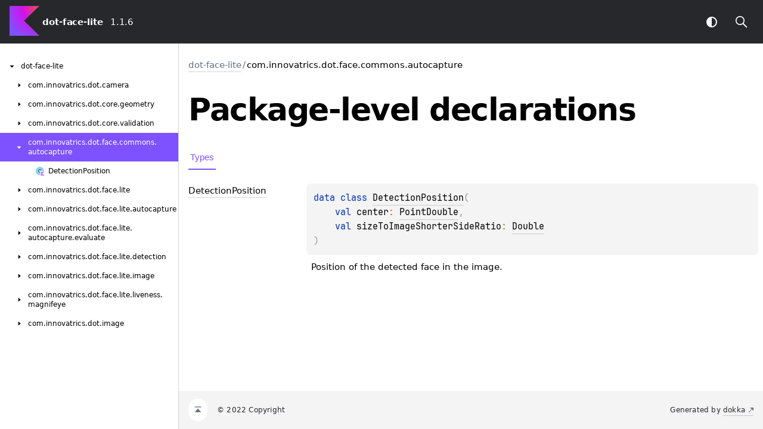

--- FILE ---
content_type: text/html; charset=utf-8
request_url: https://innovatrics.github.io/dot-android-sdk-api-docs/face-lite/1.1.6/dot-face-lite/com.innovatrics.dot.face.commons.autocapture/index.html
body_size: 1414
content:
<!DOCTYPE html>
<html>
<head>
    <meta name="viewport" content="width=device-width, initial-scale=1" charset="UTF-8">
    <title>com.innovatrics.dot.face.commons.autocapture</title>
    <link href="../../images/logo-icon.svg" rel="icon" type="image/svg">
    <script>var pathToRoot = "../../";</script>
    <script>const storage = localStorage.getItem("dokka-dark-mode")
    if (storage == null) {
        const osDarkSchemePreferred = window.matchMedia && window.matchMedia('(prefers-color-scheme: dark)').matches
        if (osDarkSchemePreferred === true) {
            document.getElementsByTagName("html")[0].classList.add("theme-dark")
        }
    } else {
        const savedDarkMode = JSON.parse(storage)
        if(savedDarkMode === true) {
            document.getElementsByTagName("html")[0].classList.add("theme-dark")
        }
    }
    </script>
<script type="text/javascript" src="../../scripts/sourceset_dependencies.js" async="async"></script>
<link href="../../styles/style.css" rel="Stylesheet">
<link href="../../styles/jetbrains-mono.css" rel="Stylesheet">
<link href="../../styles/main.css" rel="Stylesheet">
<link href="../../styles/prism.css" rel="Stylesheet">
<link href="../../styles/logo-styles.css" rel="Stylesheet">
<script type="text/javascript" src="../../scripts/clipboard.js" async="async"></script>
<script type="text/javascript" src="../../scripts/navigation-loader.js" async="async"></script>
<script type="text/javascript" src="../../scripts/platform-content-handler.js" async="async"></script>
<script type="text/javascript" src="../../scripts/main.js" defer="defer"></script>
<script type="text/javascript" src="../../scripts/prism.js" async="async"></script>
<script type="text/javascript" src="../../scripts/symbol-parameters-wrapper_deferred.js" defer="defer"></script>
</head>
<body>
<div class="navigation-wrapper" id="navigation-wrapper">
    <div id="leftToggler"><span class="icon-toggler"></span></div>
    <div class="library-name">
            <a href="../../index.html">
                    <span>dot-face-lite</span>
            </a>
    </div>
    <div>
1.1.6    </div>
    <div class="pull-right d-flex">
        <button id="theme-toggle-button"><span id="theme-toggle"></span></button>
        <div id="searchBar"></div>
    </div>
</div>
<div id="container">
    <div id="leftColumn">
        <div id="sideMenu"></div>
    </div>
    <div id="main">
<div class="main-content" id="content" pageIds="dot-face-lite::com.innovatrics.dot.face.commons.autocapture////PointingToDeclaration//-1232715435">
  <div class="breadcrumbs"><a href="../../index.html">dot-face-lite</a><span class="delimiter">/</span><span class="current">com.innovatrics.dot.face.commons.autocapture</span></div>
  <div class="cover ">
    <h1 class="cover"><span><span>Package-level</span></span> <span><span>declarations</span></span></h1>
  </div>
  <div class="tabbedcontent">
    <div class="tabs-section" tabs-section="tabs-section"><button class="section-tab" data-active="" data-togglable="Types">Types</button></div>
    <div class="tabs-section-body">
      <h2 class="">Types</h2>
      <div class="table" data-togglable="Types"><a data-name="1973370684%2FClasslikes%2F-1232715435" anchor-label="DetectionPosition" id="1973370684%2FClasslikes%2F-1232715435" data-filterable-set=":dot-face-lite:dokkaHtml/publicApi"></a>
        <div class="table-row" data-filterable-current=":dot-face-lite:dokkaHtml/publicApi" data-filterable-set=":dot-face-lite:dokkaHtml/publicApi">
          <div class="main-subrow keyValue ">
            <div class=""><span class="inline-flex">
                <div><a href="-detection-position/index.html"><span>Detection</span><wbr></wbr><span><span>Position</span></span></a></div>
<span class="anchor-wrapper"><span class="anchor-icon" pointing-to="1973370684%2FClasslikes%2F-1232715435"></span>
                  <div class="copy-popup-wrapper "><span class="copy-popup-icon"></span><span>Link copied to clipboard</span></div>
                </span></span></div>
            <div>
              <div class="title">
                <div class="platform-hinted " data-platform-hinted="data-platform-hinted"><div class="content sourceset-dependent-content" data-active="" data-togglable=":dot-face-lite:dokkaHtml/publicApi"><div class="symbol monospace"><span class="token keyword">data </span><span class="token keyword">class </span><a href="-detection-position/index.html">DetectionPosition</a><span class="token punctuation">(</span><span class="parameters "><span class="parameter "><span class="token keyword">val </span>center<span class="token operator">: </span><a href="../com.innovatrics.dot.core.geometry/-point-double/index.html">PointDouble</a><span class="token punctuation">, </span></span><span class="parameter "><span class="token keyword">val </span>sizeToImageShorterSideRatio<span class="token operator">: </span><a href="https://kotlinlang.org/api/latest/jvm/stdlib/kotlin/-double/index.html">Double</a></span></span><span class="token punctuation">)</span></div><div class="brief "><p class="paragraph">Position of the detected face in the image.</p></div></div></div>
              </div>
            </div>
          </div>
        </div>
      </div>
    </div>
  </div>
</div>
      <div class="footer">
        <span class="go-to-top-icon"><a href="#content" id="go-to-top-link"></a></span><span>© 2022 Copyright</span><span
                class="pull-right"><span>Generated by </span><a
                href="https://github.com/Kotlin/dokka"><span>dokka</span><span class="padded-icon"></span></a></span>
      </div>
    </div>
</div>
</body>
</html>


--- FILE ---
content_type: text/html; charset=utf-8
request_url: https://innovatrics.github.io/dot-android-sdk-api-docs/face-lite/1.1.6/navigation.html
body_size: 2191
content:
<div class="sideMenuPart" id="dot-face-lite-nav-submenu" pageId="dot-face-lite::////PointingToDeclaration//-1232715435">
  <div class="overview"><span class="navButton" onclick="document.getElementById(&quot;dot-face-lite-nav-submenu&quot;).classList.toggle(&quot;hidden&quot;);"><span class="navButtonContent"></span></span><a href="index.html"><span><span>dot-face-lite</span></span></a></div>
  <div class="sideMenuPart" id="dot-face-lite-nav-submenu-0" pageId="dot-face-lite::com.innovatrics.dot.camera////PointingToDeclaration//-1232715435">
    <div class="overview"><span class="navButton" onclick="document.getElementById(&quot;dot-face-lite-nav-submenu-0&quot;).classList.toggle(&quot;hidden&quot;);"><span class="navButtonContent"></span></span><a href="dot-face-lite/com.innovatrics.dot.camera/index.html"><span>com.</span><wbr></wbr><span>innovatrics.</span><wbr></wbr><span>dot.</span><wbr></wbr><span>camera</span></a></div>
    <div class="sideMenuPart" id="dot-face-lite-nav-submenu-0-0" pageId="dot-face-lite::com.innovatrics.dot.camera/CameraFacing///PointingToDeclaration//-1232715435">
      <div class="overview"><span class="navButton" onclick="document.getElementById(&quot;dot-face-lite-nav-submenu-0-0&quot;).classList.toggle(&quot;hidden&quot;);"><span class="navButtonContent"></span></span><a href="dot-face-lite/com.innovatrics.dot.camera/-camera-facing/index.html"><span class="nav-link-grid"><span class="nav-link-child nav-icon enum-class"></span><span class="nav-link-child"><span>Camera</span><wbr></wbr><span><span>Facing</span></span></span></span></a></div>
      <div class="sideMenuPart" id="dot-face-lite-nav-submenu-0-0-0" pageId="dot-face-lite::com.innovatrics.dot.camera/CameraFacing.FRONT///PointingToDeclaration/{&quot;org.jetbrains.dokka.links.EnumEntryDRIExtra&quot;:{&quot;key&quot;:&quot;org.jetbrains.dokka.links.EnumEntryDRIExtra&quot;}}/-1232715435">
        <div class="overview"><a href="dot-face-lite/com.innovatrics.dot.camera/-camera-facing/-f-r-o-n-t/index.html"><span class="nav-link-grid"><span class="nav-link-child nav-icon enum-class-kt"></span><span class="nav-link-child"><span><span>FRONT</span></span></span></span></a></div>
      </div>
      <div class="sideMenuPart" id="dot-face-lite-nav-submenu-0-0-1" pageId="dot-face-lite::com.innovatrics.dot.camera/CameraFacing.BACK///PointingToDeclaration/{&quot;org.jetbrains.dokka.links.EnumEntryDRIExtra&quot;:{&quot;key&quot;:&quot;org.jetbrains.dokka.links.EnumEntryDRIExtra&quot;}}/-1232715435">
        <div class="overview"><a href="dot-face-lite/com.innovatrics.dot.camera/-camera-facing/-b-a-c-k/index.html"><span class="nav-link-grid"><span class="nav-link-child nav-icon enum-class-kt"></span><span class="nav-link-child"><span><span>BACK</span></span></span></span></a></div>
      </div>
    </div>
    <div class="sideMenuPart" id="dot-face-lite-nav-submenu-0-1" pageId="dot-face-lite::com.innovatrics.dot.camera/CameraPreviewScaleType///PointingToDeclaration//-1232715435">
      <div class="overview"><span class="navButton" onclick="document.getElementById(&quot;dot-face-lite-nav-submenu-0-1&quot;).classList.toggle(&quot;hidden&quot;);"><span class="navButtonContent"></span></span><a href="dot-face-lite/com.innovatrics.dot.camera/-camera-preview-scale-type/index.html"><span class="nav-link-grid"><span class="nav-link-child nav-icon enum-class"></span><span class="nav-link-child"><span>Camera</span><wbr></wbr><span>Preview</span><wbr></wbr><span>Scale</span><wbr></wbr><span><span>Type</span></span></span></span></a></div>
      <div class="sideMenuPart" id="dot-face-lite-nav-submenu-0-1-0" pageId="dot-face-lite::com.innovatrics.dot.camera/CameraPreviewScaleType.FIT///PointingToDeclaration/{&quot;org.jetbrains.dokka.links.EnumEntryDRIExtra&quot;:{&quot;key&quot;:&quot;org.jetbrains.dokka.links.EnumEntryDRIExtra&quot;}}/-1232715435">
        <div class="overview"><a href="dot-face-lite/com.innovatrics.dot.camera/-camera-preview-scale-type/-f-i-t/index.html"><span class="nav-link-grid"><span class="nav-link-child nav-icon enum-class-kt"></span><span class="nav-link-child"><span><span>FIT</span></span></span></span></a></div>
      </div>
      <div class="sideMenuPart" id="dot-face-lite-nav-submenu-0-1-1" pageId="dot-face-lite::com.innovatrics.dot.camera/CameraPreviewScaleType.FILL///PointingToDeclaration/{&quot;org.jetbrains.dokka.links.EnumEntryDRIExtra&quot;:{&quot;key&quot;:&quot;org.jetbrains.dokka.links.EnumEntryDRIExtra&quot;}}/-1232715435">
        <div class="overview"><a href="dot-face-lite/com.innovatrics.dot.camera/-camera-preview-scale-type/-f-i-l-l/index.html"><span class="nav-link-grid"><span class="nav-link-child nav-icon enum-class-kt"></span><span class="nav-link-child"><span><span>FILL</span></span></span></span></a></div>
      </div>
    </div>
  </div>
  <div class="sideMenuPart" id="dot-face-lite-nav-submenu-1" pageId="dot-face-lite::com.innovatrics.dot.core.geometry////PointingToDeclaration//-1232715435">
    <div class="overview"><span class="navButton" onclick="document.getElementById(&quot;dot-face-lite-nav-submenu-1&quot;).classList.toggle(&quot;hidden&quot;);"><span class="navButtonContent"></span></span><a href="dot-face-lite/com.innovatrics.dot.core.geometry/index.html"><span>com.</span><wbr></wbr><span>innovatrics.</span><wbr></wbr><span>dot.</span><wbr></wbr><span>core.</span><wbr></wbr><span>geometry</span></a></div>
    <div class="sideMenuPart" id="dot-face-lite-nav-submenu-1-0" pageId="dot-face-lite::com.innovatrics.dot.core.geometry/PointDouble///PointingToDeclaration//-1232715435">
      <div class="overview"><a href="dot-face-lite/com.innovatrics.dot.core.geometry/-point-double/index.html"><span class="nav-link-grid"><span class="nav-link-child nav-icon class"></span><span class="nav-link-child"><span>Point</span><wbr></wbr><span><span>Double</span></span></span></span></a></div>
    </div>
    <div class="sideMenuPart" id="dot-face-lite-nav-submenu-1-1" pageId="dot-face-lite::com.innovatrics.dot.core.geometry/RectangleDouble///PointingToDeclaration//-1232715435">
      <div class="overview"><a href="dot-face-lite/com.innovatrics.dot.core.geometry/-rectangle-double/index.html"><span class="nav-link-grid"><span class="nav-link-child nav-icon class"></span><span class="nav-link-child"><span>Rectangle</span><wbr></wbr><span><span>Double</span></span></span></span></a></div>
    </div>
  </div>
  <div class="sideMenuPart" id="dot-face-lite-nav-submenu-2" pageId="dot-face-lite::com.innovatrics.dot.core.validation////PointingToDeclaration//-1232715435">
    <div class="overview"><span class="navButton" onclick="document.getElementById(&quot;dot-face-lite-nav-submenu-2&quot;).classList.toggle(&quot;hidden&quot;);"><span class="navButtonContent"></span></span><a href="dot-face-lite/com.innovatrics.dot.core.validation/index.html"><span>com.</span><wbr></wbr><span>innovatrics.</span><wbr></wbr><span>dot.</span><wbr></wbr><span>core.</span><wbr></wbr><span>validation</span></a></div>
    <div class="sideMenuPart" id="dot-face-lite-nav-submenu-2-0" pageId="dot-face-lite::com.innovatrics.dot.core.validation/IntervalDouble///PointingToDeclaration//-1232715435">
      <div class="overview"><span class="navButton" onclick="document.getElementById(&quot;dot-face-lite-nav-submenu-2-0&quot;).classList.toggle(&quot;hidden&quot;);"><span class="navButtonContent"></span></span><a href="dot-face-lite/com.innovatrics.dot.core.validation/-interval-double/index.html"><span class="nav-link-grid"><span class="nav-link-child nav-icon class-kt"></span><span class="nav-link-child"><span>Interval</span><wbr></wbr><span><span>Double</span></span></span></span></a></div>
      <div class="sideMenuPart" id="dot-face-lite-nav-submenu-2-0-0" pageId="dot-face-lite::com.innovatrics.dot.core.validation/IntervalDouble.Companion///PointingToDeclaration//-1232715435">
        <div class="overview"><a href="dot-face-lite/com.innovatrics.dot.core.validation/-interval-double/-companion/index.html"><span class="nav-link-grid"><span class="nav-link-child nav-icon object"></span><span class="nav-link-child"><span><span>Companion</span></span></span></span></a></div>
      </div>
    </div>
  </div>
  <div class="sideMenuPart" id="dot-face-lite-nav-submenu-3" pageId="dot-face-lite::com.innovatrics.dot.face.commons.autocapture////PointingToDeclaration//-1232715435">
    <div class="overview"><span class="navButton" onclick="document.getElementById(&quot;dot-face-lite-nav-submenu-3&quot;).classList.toggle(&quot;hidden&quot;);"><span class="navButtonContent"></span></span><a href="dot-face-lite/com.innovatrics.dot.face.commons.autocapture/index.html"><span>com.</span><wbr></wbr><span>innovatrics.</span><wbr></wbr><span>dot.</span><wbr></wbr><span>face.</span><wbr></wbr><span>commons.</span><wbr></wbr><span><span>autocapture</span></span></a></div>
    <div class="sideMenuPart" id="dot-face-lite-nav-submenu-3-0" pageId="dot-face-lite::com.innovatrics.dot.face.commons.autocapture/DetectionPosition///PointingToDeclaration//-1232715435">
      <div class="overview"><a href="dot-face-lite/com.innovatrics.dot.face.commons.autocapture/-detection-position/index.html"><span class="nav-link-grid"><span class="nav-link-child nav-icon class-kt"></span><span class="nav-link-child"><span>Detection</span><wbr></wbr><span><span>Position</span></span></span></span></a></div>
    </div>
  </div>
  <div class="sideMenuPart" id="dot-face-lite-nav-submenu-4" pageId="dot-face-lite::com.innovatrics.dot.face.lite////PointingToDeclaration//-1232715435">
    <div class="overview"><span class="navButton" onclick="document.getElementById(&quot;dot-face-lite-nav-submenu-4&quot;).classList.toggle(&quot;hidden&quot;);"><span class="navButtonContent"></span></span><a href="dot-face-lite/com.innovatrics.dot.face.lite/index.html"><span>com.</span><wbr></wbr><span>innovatrics.</span><wbr></wbr><span>dot.</span><wbr></wbr><span>face.</span><wbr></wbr><span>lite</span></a></div>
    <div class="sideMenuPart" id="dot-face-lite-nav-submenu-4-0" pageId="dot-face-lite::com.innovatrics.dot.face.lite/DotFaceLiteLibrary///PointingToDeclaration//-1232715435">
      <div class="overview"><a href="dot-face-lite/com.innovatrics.dot.face.lite/-dot-face-lite-library/index.html"><span class="nav-link-grid"><span class="nav-link-child nav-icon object"></span><span class="nav-link-child"><span>Dot</span><wbr></wbr><span>Face</span><wbr></wbr><span>Lite</span><wbr></wbr><span><span>Library</span></span></span></span></a></div>
    </div>
  </div>
  <div class="sideMenuPart" id="dot-face-lite-nav-submenu-5" pageId="dot-face-lite::com.innovatrics.dot.face.lite.autocapture////PointingToDeclaration//-1232715435">
    <div class="overview"><span class="navButton" onclick="document.getElementById(&quot;dot-face-lite-nav-submenu-5&quot;).classList.toggle(&quot;hidden&quot;);"><span class="navButtonContent"></span></span><a href="dot-face-lite/com.innovatrics.dot.face.lite.autocapture/index.html"><span>com.</span><wbr></wbr><span>innovatrics.</span><wbr></wbr><span>dot.</span><wbr></wbr><span>face.</span><wbr></wbr><span>lite.</span><wbr></wbr><span><span>autocapture</span></span></a></div>
    <div class="sideMenuPart" id="dot-face-lite-nav-submenu-5-0" pageId="dot-face-lite::com.innovatrics.dot.face.lite.autocapture/FaceAutoCaptureConfiguration///PointingToDeclaration//-1232715435">
      <div class="overview"><span class="navButton" onclick="document.getElementById(&quot;dot-face-lite-nav-submenu-5-0&quot;).classList.toggle(&quot;hidden&quot;);"><span class="navButtonContent"></span></span><a href="dot-face-lite/com.innovatrics.dot.face.lite.autocapture/-face-auto-capture-configuration/index.html"><span class="nav-link-grid"><span class="nav-link-child nav-icon class-kt"></span><span class="nav-link-child"><span>Face</span><wbr></wbr><span>Auto</span><wbr></wbr><span>Capture</span><wbr></wbr><span><span>Configuration</span></span></span></span></a></div>
      <div class="sideMenuPart" id="dot-face-lite-nav-submenu-5-0-0" pageId="dot-face-lite::com.innovatrics.dot.face.lite.autocapture/FaceAutoCaptureConfiguration.Builder///PointingToDeclaration//-1232715435">
        <div class="overview"><a href="dot-face-lite/com.innovatrics.dot.face.lite.autocapture/-face-auto-capture-configuration/-builder/index.html"><span class="nav-link-grid"><span class="nav-link-child nav-icon class-kt"></span><span class="nav-link-child"><span><span>Builder</span></span></span></span></a></div>
      </div>
    </div>
    <div class="sideMenuPart" id="dot-face-lite-nav-submenu-5-1" pageId="dot-face-lite::com.innovatrics.dot.face.lite.autocapture/FaceAutoCaptureController///PointingToDeclaration//-1232715435">
      <div class="overview"><span class="navButton" onclick="document.getElementById(&quot;dot-face-lite-nav-submenu-5-1&quot;).classList.toggle(&quot;hidden&quot;);"><span class="navButtonContent"></span></span><a href="dot-face-lite/com.innovatrics.dot.face.lite.autocapture/-face-auto-capture-controller/index.html"><span class="nav-link-grid"><span class="nav-link-child nav-icon interface-kt"></span><span class="nav-link-child"><span>Face</span><wbr></wbr><span>Auto</span><wbr></wbr><span>Capture</span><wbr></wbr><span><span>Controller</span></span></span></span></a></div>
      <div class="sideMenuPart" id="dot-face-lite-nav-submenu-5-1-0" pageId="dot-face-lite::com.innovatrics.dot.face.lite.autocapture/FaceAutoCaptureController.ProcessingResult///PointingToDeclaration//-1232715435">
        <div class="overview"><span class="navButton" onclick="document.getElementById(&quot;dot-face-lite-nav-submenu-5-1-0&quot;).classList.toggle(&quot;hidden&quot;);"><span class="navButtonContent"></span></span><a href="dot-face-lite/com.innovatrics.dot.face.lite.autocapture/-face-auto-capture-controller/-processing-result/index.html"><span class="nav-link-grid"><span class="nav-link-child nav-icon class-kt"></span><span class="nav-link-child"><span>Processing</span><wbr></wbr><span><span>Result</span></span></span></span></a></div>
        <div class="sideMenuPart" id="dot-face-lite-nav-submenu-5-1-0-0" pageId="dot-face-lite::com.innovatrics.dot.face.lite.autocapture/FaceAutoCaptureController.ProcessingResult.Event///PointingToDeclaration//-1232715435">
          <div class="overview"><span class="navButton" onclick="document.getElementById(&quot;dot-face-lite-nav-submenu-5-1-0-0&quot;).classList.toggle(&quot;hidden&quot;);"><span class="navButtonContent"></span></span><a href="dot-face-lite/com.innovatrics.dot.face.lite.autocapture/-face-auto-capture-controller/-processing-result/-event/index.html"><span class="nav-link-grid"><span class="nav-link-child nav-icon enum-class-kt"></span><span class="nav-link-child"><span><span>Event</span></span></span></span></a></div>
          <div class="sideMenuPart" id="dot-face-lite-nav-submenu-5-1-0-0-0" pageId="dot-face-lite::com.innovatrics.dot.face.lite.autocapture/FaceAutoCaptureController.ProcessingResult.Event.CANDIDATE_SELECTION_STARTED///PointingToDeclaration/{&quot;org.jetbrains.dokka.links.EnumEntryDRIExtra&quot;:{&quot;key&quot;:&quot;org.jetbrains.dokka.links.EnumEntryDRIExtra&quot;}}/-1232715435">
            <div class="overview"><a href="dot-face-lite/com.innovatrics.dot.face.lite.autocapture/-face-auto-capture-controller/-processing-result/-event/-c-a-n-d-i-d-a-t-e_-s-e-l-e-c-t-i-o-n_-s-t-a-r-t-e-d/index.html"><span class="nav-link-grid"><span class="nav-link-child nav-icon enum-class-kt"></span><span class="nav-link-child"><span><span>CANDIDATE_SELECTION_STARTED</span></span></span></span></a></div>
          </div>
          <div class="sideMenuPart" id="dot-face-lite-nav-submenu-5-1-0-0-1" pageId="dot-face-lite::com.innovatrics.dot.face.lite.autocapture/FaceAutoCaptureController.ProcessingResult.Event.CAPTURED///PointingToDeclaration/{&quot;org.jetbrains.dokka.links.EnumEntryDRIExtra&quot;:{&quot;key&quot;:&quot;org.jetbrains.dokka.links.EnumEntryDRIExtra&quot;}}/-1232715435">
            <div class="overview"><a href="dot-face-lite/com.innovatrics.dot.face.lite.autocapture/-face-auto-capture-controller/-processing-result/-event/-c-a-p-t-u-r-e-d/index.html"><span class="nav-link-grid"><span class="nav-link-child nav-icon enum-class-kt"></span><span class="nav-link-child"><span><span>CAPTURED</span></span></span></span></a></div>
          </div>
        </div>
      </div>
    </div>
    <div class="sideMenuPart" id="dot-face-lite-nav-submenu-5-2" pageId="dot-face-lite::com.innovatrics.dot.face.lite.autocapture/FaceAutoCaptureControllerConfiguration///PointingToDeclaration//-1232715435">
      <div class="overview"><span class="navButton" onclick="document.getElementById(&quot;dot-face-lite-nav-submenu-5-2&quot;).classList.toggle(&quot;hidden&quot;);"><span class="navButtonContent"></span></span><a href="dot-face-lite/com.innovatrics.dot.face.lite.autocapture/-face-auto-capture-controller-configuration/index.html"><span class="nav-link-grid"><span class="nav-link-child nav-icon class-kt"></span><span class="nav-link-child"><span>Face</span><wbr></wbr><span>Auto</span><wbr></wbr><span>Capture</span><wbr></wbr><span>Controller</span><wbr></wbr><span><span>Configuration</span></span></span></span></a></div>
      <div class="sideMenuPart" id="dot-face-lite-nav-submenu-5-2-0" pageId="dot-face-lite::com.innovatrics.dot.face.lite.autocapture/FaceAutoCaptureControllerConfiguration.Builder///PointingToDeclaration//-1232715435">
        <div class="overview"><a href="dot-face-lite/com.innovatrics.dot.face.lite.autocapture/-face-auto-capture-controller-configuration/-builder/index.html"><span class="nav-link-grid"><span class="nav-link-child nav-icon class-kt"></span><span class="nav-link-child"><span><span>Builder</span></span></span></span></a></div>
      </div>
    </div>
    <div class="sideMenuPart" id="dot-face-lite-nav-submenu-5-3" pageId="dot-face-lite::com.innovatrics.dot.face.lite.autocapture/FaceAutoCaptureControllerFactory///PointingToDeclaration//-1232715435">
      <div class="overview"><a href="dot-face-lite/com.innovatrics.dot.face.lite.autocapture/-face-auto-capture-controller-factory/index.html"><span class="nav-link-grid"><span class="nav-link-child nav-icon object"></span><span class="nav-link-child"><span>Face</span><wbr></wbr><span>Auto</span><wbr></wbr><span>Capture</span><wbr></wbr><span>Controller</span><wbr></wbr><span><span>Factory</span></span></span></span></a></div>
    </div>
    <div class="sideMenuPart" id="dot-face-lite-nav-submenu-5-4" pageId="dot-face-lite::com.innovatrics.dot.face.lite.autocapture/FaceAutoCaptureDetection///PointingToDeclaration//-1232715435">
      <div class="overview"><a href="dot-face-lite/com.innovatrics.dot.face.lite.autocapture/-face-auto-capture-detection/index.html"><span class="nav-link-grid"><span class="nav-link-child nav-icon class-kt"></span><span class="nav-link-child"><span>Face</span><wbr></wbr><span>Auto</span><wbr></wbr><span>Capture</span><wbr></wbr><span><span>Detection</span></span></span></span></a></div>
    </div>
    <div class="sideMenuPart" id="dot-face-lite-nav-submenu-5-5" pageId="dot-face-lite::com.innovatrics.dot.face.lite.autocapture/FaceAutoCaptureFragment///PointingToDeclaration//-1232715435">
      <div class="overview"><span class="navButton" onclick="document.getElementById(&quot;dot-face-lite-nav-submenu-5-5&quot;).classList.toggle(&quot;hidden&quot;);"><span class="navButtonContent"></span></span><a href="dot-face-lite/com.innovatrics.dot.face.lite.autocapture/-face-auto-capture-fragment/index.html"><span class="nav-link-grid"><span class="nav-link-child nav-icon abstract-class-kt"></span><span class="nav-link-child"><span>Face</span><wbr></wbr><span>Auto</span><wbr></wbr><span>Capture</span><wbr></wbr><span><span>Fragment</span></span></span></span></a></div>
      <div class="sideMenuPart" id="dot-face-lite-nav-submenu-5-5-0" pageId="dot-face-lite::com.innovatrics.dot.face.lite.autocapture/FaceAutoCaptureFragment.Companion///PointingToDeclaration//-1232715435">
        <div class="overview"><a href="dot-face-lite/com.innovatrics.dot.face.lite.autocapture/-face-auto-capture-fragment/-companion/index.html"><span class="nav-link-grid"><span class="nav-link-child nav-icon object"></span><span class="nav-link-child"><span><span>Companion</span></span></span></span></a></div>
      </div>
    </div>
    <div class="sideMenuPart" id="dot-face-lite-nav-submenu-5-6" pageId="dot-face-lite::com.innovatrics.dot.face.lite.autocapture/FaceAutoCaptureResult///PointingToDeclaration//-1232715435">
      <div class="overview"><a href="dot-face-lite/com.innovatrics.dot.face.lite.autocapture/-face-auto-capture-result/index.html"><span class="nav-link-grid"><span class="nav-link-child nav-icon class-kt"></span><span class="nav-link-child"><span>Face</span><wbr></wbr><span>Auto</span><wbr></wbr><span>Capture</span><wbr></wbr><span><span>Result</span></span></span></span></a></div>
    </div>
    <div class="sideMenuPart" id="dot-face-lite-nav-submenu-5-7" pageId="dot-face-lite::com.innovatrics.dot.face.lite.autocapture/QualityAttributeThresholds///PointingToDeclaration//-1232715435">
      <div class="overview"><span class="navButton" onclick="document.getElementById(&quot;dot-face-lite-nav-submenu-5-7&quot;).classList.toggle(&quot;hidden&quot;);"><span class="navButtonContent"></span></span><a href="dot-face-lite/com.innovatrics.dot.face.lite.autocapture/-quality-attribute-thresholds/index.html"><span class="nav-link-grid"><span class="nav-link-child nav-icon class-kt"></span><span class="nav-link-child"><span>Quality</span><wbr></wbr><span>Attribute</span><wbr></wbr><span><span>Thresholds</span></span></span></span></a></div>
      <div class="sideMenuPart" id="dot-face-lite-nav-submenu-5-7-0" pageId="dot-face-lite::com.innovatrics.dot.face.lite.autocapture/QualityAttributeThresholds.Builder///PointingToDeclaration//-1232715435">
        <div class="overview"><a href="dot-face-lite/com.innovatrics.dot.face.lite.autocapture/-quality-attribute-thresholds/-builder/index.html"><span class="nav-link-grid"><span class="nav-link-child nav-icon class-kt"></span><span class="nav-link-child"><span><span>Builder</span></span></span></span></a></div>
      </div>
    </div>
  </div>
  <div class="sideMenuPart" id="dot-face-lite-nav-submenu-6" pageId="dot-face-lite::com.innovatrics.dot.face.lite.autocapture.evaluate////PointingToDeclaration//-1232715435">
    <div class="overview"><span class="navButton" onclick="document.getElementById(&quot;dot-face-lite-nav-submenu-6&quot;).classList.toggle(&quot;hidden&quot;);"><span class="navButtonContent"></span></span><a href="dot-face-lite/com.innovatrics.dot.face.lite.autocapture.evaluate/index.html"><span>com.</span><wbr></wbr><span>innovatrics.</span><wbr></wbr><span>dot.</span><wbr></wbr><span>face.</span><wbr></wbr><span>lite.</span><wbr></wbr><span>autocapture.</span><wbr></wbr><span>evaluate</span></a></div>
    <div class="sideMenuPart" id="dot-face-lite-nav-submenu-6-0" pageId="dot-face-lite::com.innovatrics.dot.face.lite.autocapture.evaluate/BrightnessTooHighValidator///PointingToDeclaration//-1232715435">
      <div class="overview"><span class="navButton" onclick="document.getElementById(&quot;dot-face-lite-nav-submenu-6-0&quot;).classList.toggle(&quot;hidden&quot;);"><span class="navButtonContent"></span></span><a href="dot-face-lite/com.innovatrics.dot.face.lite.autocapture.evaluate/-brightness-too-high-validator/index.html"><span class="nav-link-grid"><span class="nav-link-child nav-icon class-kt"></span><span class="nav-link-child"><span>Brightness</span><wbr></wbr><span>Too</span><wbr></wbr><span>High</span><wbr></wbr><span><span>Validator</span></span></span></span></a></div>
      <div class="sideMenuPart" id="dot-face-lite-nav-submenu-6-0-0" pageId="dot-face-lite::com.innovatrics.dot.face.lite.autocapture.evaluate/BrightnessTooHighValidator.Companion///PointingToDeclaration//-1232715435">
        <div class="overview"><a href="dot-face-lite/com.innovatrics.dot.face.lite.autocapture.evaluate/-brightness-too-high-validator/-companion/index.html"><span class="nav-link-grid"><span class="nav-link-child nav-icon object"></span><span class="nav-link-child"><span><span>Companion</span></span></span></span></a></div>
      </div>
    </div>
    <div class="sideMenuPart" id="dot-face-lite-nav-submenu-6-1" pageId="dot-face-lite::com.innovatrics.dot.face.lite.autocapture.evaluate/BrightnessTooLowValidator///PointingToDeclaration//-1232715435">
      <div class="overview"><span class="navButton" onclick="document.getElementById(&quot;dot-face-lite-nav-submenu-6-1&quot;).classList.toggle(&quot;hidden&quot;);"><span class="navButtonContent"></span></span><a href="dot-face-lite/com.innovatrics.dot.face.lite.autocapture.evaluate/-brightness-too-low-validator/index.html"><span class="nav-link-grid"><span class="nav-link-child nav-icon class-kt"></span><span class="nav-link-child"><span>Brightness</span><wbr></wbr><span>Too</span><wbr></wbr><span>Low</span><wbr></wbr><span><span>Validator</span></span></span></span></a></div>
      <div class="sideMenuPart" id="dot-face-lite-nav-submenu-6-1-0" pageId="dot-face-lite::com.innovatrics.dot.face.lite.autocapture.evaluate/BrightnessTooLowValidator.Companion///PointingToDeclaration//-1232715435">
        <div class="overview"><a href="dot-face-lite/com.innovatrics.dot.face.lite.autocapture.evaluate/-brightness-too-low-validator/-companion/index.html"><span class="nav-link-grid"><span class="nav-link-child nav-icon object"></span><span class="nav-link-child"><span><span>Companion</span></span></span></span></a></div>
      </div>
    </div>
    <div class="sideMenuPart" id="dot-face-lite-nav-submenu-6-2" pageId="dot-face-lite::com.innovatrics.dot.face.lite.autocapture.evaluate/FaceAutoCaptureDetectionValidator///PointingToDeclaration//-1232715435">
      <div class="overview"><a href="dot-face-lite/com.innovatrics.dot.face.lite.autocapture.evaluate/-face-auto-capture-detection-validator/index.html"><span class="nav-link-grid"><span class="nav-link-child nav-icon interface-kt"></span><span class="nav-link-child"><span>Face</span><wbr></wbr><span>Auto</span><wbr></wbr><span>Capture</span><wbr></wbr><span>Detection</span><wbr></wbr><span><span>Validator</span></span></span></span></a></div>
    </div>
    <div class="sideMenuPart" id="dot-face-lite-nav-submenu-6-3" pageId="dot-face-lite::com.innovatrics.dot.face.lite.autocapture.evaluate/FaceAutoCaptureFrameParameters///PointingToDeclaration//-1232715435">
      <div class="overview"><a href="dot-face-lite/com.innovatrics.dot.face.lite.autocapture.evaluate/-face-auto-capture-frame-parameters/index.html"><span class="nav-link-grid"><span class="nav-link-child nav-icon class-kt"></span><span class="nav-link-child"><span>Face</span><wbr></wbr><span>Auto</span><wbr></wbr><span>Capture</span><wbr></wbr><span>Frame</span><wbr></wbr><span><span>Parameters</span></span></span></span></a></div>
    </div>
    <div class="sideMenuPart" id="dot-face-lite-nav-submenu-6-4" pageId="dot-face-lite::com.innovatrics.dot.face.lite.autocapture.evaluate/FaceNotDetectedValidator///PointingToDeclaration//-1232715435">
      <div class="overview"><span class="navButton" onclick="document.getElementById(&quot;dot-face-lite-nav-submenu-6-4&quot;).classList.toggle(&quot;hidden&quot;);"><span class="navButtonContent"></span></span><a href="dot-face-lite/com.innovatrics.dot.face.lite.autocapture.evaluate/-face-not-detected-validator/index.html"><span class="nav-link-grid"><span class="nav-link-child nav-icon class-kt"></span><span class="nav-link-child"><span>Face</span><wbr></wbr><span>Not</span><wbr></wbr><span>Detected</span><wbr></wbr><span><span>Validator</span></span></span></span></a></div>
      <div class="sideMenuPart" id="dot-face-lite-nav-submenu-6-4-0" pageId="dot-face-lite::com.innovatrics.dot.face.lite.autocapture.evaluate/FaceNotDetectedValidator.Companion///PointingToDeclaration//-1232715435">
        <div class="overview"><a href="dot-face-lite/com.innovatrics.dot.face.lite.autocapture.evaluate/-face-not-detected-validator/-companion/index.html"><span class="nav-link-grid"><span class="nav-link-child nav-icon object"></span><span class="nav-link-child"><span><span>Companion</span></span></span></span></a></div>
      </div>
    </div>
    <div class="sideMenuPart" id="dot-face-lite-nav-submenu-6-5" pageId="dot-face-lite::com.innovatrics.dot.face.lite.autocapture.evaluate/FaceOutOfBoundsValidator///PointingToDeclaration//-1232715435">
      <div class="overview"><span class="navButton" onclick="document.getElementById(&quot;dot-face-lite-nav-submenu-6-5&quot;).classList.toggle(&quot;hidden&quot;);"><span class="navButtonContent"></span></span><a href="dot-face-lite/com.innovatrics.dot.face.lite.autocapture.evaluate/-face-out-of-bounds-validator/index.html"><span class="nav-link-grid"><span class="nav-link-child nav-icon class-kt"></span><span class="nav-link-child"><span>Face</span><wbr></wbr><span>Out</span><wbr></wbr><span>Of</span><wbr></wbr><span>Bounds</span><wbr></wbr><span><span>Validator</span></span></span></span></a></div>
      <div class="sideMenuPart" id="dot-face-lite-nav-submenu-6-5-0" pageId="dot-face-lite::com.innovatrics.dot.face.lite.autocapture.evaluate/FaceOutOfBoundsValidator.Companion///PointingToDeclaration//-1232715435">
        <div class="overview"><a href="dot-face-lite/com.innovatrics.dot.face.lite.autocapture.evaluate/-face-out-of-bounds-validator/-companion/index.html"><span class="nav-link-grid"><span class="nav-link-child nav-icon object"></span><span class="nav-link-child"><span><span>Companion</span></span></span></span></a></div>
      </div>
    </div>
    <div class="sideMenuPart" id="dot-face-lite-nav-submenu-6-6" pageId="dot-face-lite::com.innovatrics.dot.face.lite.autocapture.evaluate/SharpnessTooLowValidator///PointingToDeclaration//-1232715435">
      <div class="overview"><span class="navButton" onclick="document.getElementById(&quot;dot-face-lite-nav-submenu-6-6&quot;).classList.toggle(&quot;hidden&quot;);"><span class="navButtonContent"></span></span><a href="dot-face-lite/com.innovatrics.dot.face.lite.autocapture.evaluate/-sharpness-too-low-validator/index.html"><span class="nav-link-grid"><span class="nav-link-child nav-icon class-kt"></span><span class="nav-link-child"><span>Sharpness</span><wbr></wbr><span>Too</span><wbr></wbr><span>Low</span><wbr></wbr><span><span>Validator</span></span></span></span></a></div>
      <div class="sideMenuPart" id="dot-face-lite-nav-submenu-6-6-0" pageId="dot-face-lite::com.innovatrics.dot.face.lite.autocapture.evaluate/SharpnessTooLowValidator.Companion///PointingToDeclaration//-1232715435">
        <div class="overview"><a href="dot-face-lite/com.innovatrics.dot.face.lite.autocapture.evaluate/-sharpness-too-low-validator/-companion/index.html"><span class="nav-link-grid"><span class="nav-link-child nav-icon object"></span><span class="nav-link-child"><span><span>Companion</span></span></span></span></a></div>
      </div>
    </div>
    <div class="sideMenuPart" id="dot-face-lite-nav-submenu-6-7" pageId="dot-face-lite::com.innovatrics.dot.face.lite.autocapture.evaluate/SizeTooLargeValidator///PointingToDeclaration//-1232715435">
      <div class="overview"><span class="navButton" onclick="document.getElementById(&quot;dot-face-lite-nav-submenu-6-7&quot;).classList.toggle(&quot;hidden&quot;);"><span class="navButtonContent"></span></span><a href="dot-face-lite/com.innovatrics.dot.face.lite.autocapture.evaluate/-size-too-large-validator/index.html"><span class="nav-link-grid"><span class="nav-link-child nav-icon class-kt"></span><span class="nav-link-child"><span>Size</span><wbr></wbr><span>Too</span><wbr></wbr><span>Large</span><wbr></wbr><span><span>Validator</span></span></span></span></a></div>
      <div class="sideMenuPart" id="dot-face-lite-nav-submenu-6-7-0" pageId="dot-face-lite::com.innovatrics.dot.face.lite.autocapture.evaluate/SizeTooLargeValidator.Companion///PointingToDeclaration//-1232715435">
        <div class="overview"><a href="dot-face-lite/com.innovatrics.dot.face.lite.autocapture.evaluate/-size-too-large-validator/-companion/index.html"><span class="nav-link-grid"><span class="nav-link-child nav-icon object"></span><span class="nav-link-child"><span><span>Companion</span></span></span></span></a></div>
      </div>
    </div>
    <div class="sideMenuPart" id="dot-face-lite-nav-submenu-6-8" pageId="dot-face-lite::com.innovatrics.dot.face.lite.autocapture.evaluate/SizeTooSmallValidator///PointingToDeclaration//-1232715435">
      <div class="overview"><span class="navButton" onclick="document.getElementById(&quot;dot-face-lite-nav-submenu-6-8&quot;).classList.toggle(&quot;hidden&quot;);"><span class="navButtonContent"></span></span><a href="dot-face-lite/com.innovatrics.dot.face.lite.autocapture.evaluate/-size-too-small-validator/index.html"><span class="nav-link-grid"><span class="nav-link-child nav-icon class-kt"></span><span class="nav-link-child"><span>Size</span><wbr></wbr><span>Too</span><wbr></wbr><span>Small</span><wbr></wbr><span><span>Validator</span></span></span></span></a></div>
      <div class="sideMenuPart" id="dot-face-lite-nav-submenu-6-8-0" pageId="dot-face-lite::com.innovatrics.dot.face.lite.autocapture.evaluate/SizeTooSmallValidator.Companion///PointingToDeclaration//-1232715435">
        <div class="overview"><a href="dot-face-lite/com.innovatrics.dot.face.lite.autocapture.evaluate/-size-too-small-validator/-companion/index.html"><span class="nav-link-grid"><span class="nav-link-child nav-icon object"></span><span class="nav-link-child"><span><span>Companion</span></span></span></span></a></div>
      </div>
    </div>
  </div>
  <div class="sideMenuPart" id="dot-face-lite-nav-submenu-7" pageId="dot-face-lite::com.innovatrics.dot.face.lite.detection////PointingToDeclaration//-1232715435">
    <div class="overview"><span class="navButton" onclick="document.getElementById(&quot;dot-face-lite-nav-submenu-7&quot;).classList.toggle(&quot;hidden&quot;);"><span class="navButtonContent"></span></span><a href="dot-face-lite/com.innovatrics.dot.face.lite.detection/index.html"><span>com.</span><wbr></wbr><span>innovatrics.</span><wbr></wbr><span>dot.</span><wbr></wbr><span>face.</span><wbr></wbr><span>lite.</span><wbr></wbr><span>detection</span></a></div>
    <div class="sideMenuPart" id="dot-face-lite-nav-submenu-7-0" pageId="dot-face-lite::com.innovatrics.dot.face.lite.detection/FaceDetector///PointingToDeclaration//-1232715435">
      <div class="overview"><span class="navButton" onclick="document.getElementById(&quot;dot-face-lite-nav-submenu-7-0&quot;).classList.toggle(&quot;hidden&quot;);"><span class="navButtonContent"></span></span><a href="dot-face-lite/com.innovatrics.dot.face.lite.detection/-face-detector/index.html"><span class="nav-link-grid"><span class="nav-link-child nav-icon interface-kt"></span><span class="nav-link-child"><span>Face</span><wbr></wbr><span><span>Detector</span></span></span></span></a></div>
      <div class="sideMenuPart" id="dot-face-lite-nav-submenu-7-0-0" pageId="dot-face-lite::com.innovatrics.dot.face.lite.detection/FaceDetector.Result///PointingToDeclaration//-1232715435">
        <div class="overview"><a href="dot-face-lite/com.innovatrics.dot.face.lite.detection/-face-detector/-result/index.html"><span class="nav-link-grid"><span class="nav-link-child nav-icon class-kt"></span><span class="nav-link-child"><span><span>Result</span></span></span></span></a></div>
      </div>
    </div>
    <div class="sideMenuPart" id="dot-face-lite-nav-submenu-7-1" pageId="dot-face-lite::com.innovatrics.dot.face.lite.detection/FaceDetectorFactory///PointingToDeclaration//-1232715435">
      <div class="overview"><a href="dot-face-lite/com.innovatrics.dot.face.lite.detection/-face-detector-factory/index.html"><span class="nav-link-grid"><span class="nav-link-child nav-icon object"></span><span class="nav-link-child"><span>Face</span><wbr></wbr><span>Detector</span><wbr></wbr><span><span>Factory</span></span></span></span></a></div>
    </div>
  </div>
  <div class="sideMenuPart" id="dot-face-lite-nav-submenu-8" pageId="dot-face-lite::com.innovatrics.dot.face.lite.image////PointingToDeclaration//-1232715435">
    <div class="overview"><span class="navButton" onclick="document.getElementById(&quot;dot-face-lite-nav-submenu-8&quot;).classList.toggle(&quot;hidden&quot;);"><span class="navButtonContent"></span></span><a href="dot-face-lite/com.innovatrics.dot.face.lite.image/index.html"><span>com.</span><wbr></wbr><span>innovatrics.</span><wbr></wbr><span>dot.</span><wbr></wbr><span>face.</span><wbr></wbr><span>lite.</span><wbr></wbr><span>image</span></a></div>
    <div class="sideMenuPart" id="dot-face-lite-nav-submenu-8-0" pageId="dot-face-lite::com.innovatrics.dot.face.lite.image/BgraRawImageFactory///PointingToDeclaration//-1232715435">
      <div class="overview"><a href="dot-face-lite/com.innovatrics.dot.face.lite.image/-bgra-raw-image-factory/index.html"><span class="nav-link-grid"><span class="nav-link-child nav-icon object"></span><span class="nav-link-child"><span>Bgra</span><wbr></wbr><span>Raw</span><wbr></wbr><span>Image</span><wbr></wbr><span><span>Factory</span></span></span></span></a></div>
    </div>
    <div class="sideMenuPart" id="dot-face-lite-nav-submenu-8-1" pageId="dot-face-lite::com.innovatrics.dot.face.lite.image/ImageParameters///PointingToDeclaration//-1232715435">
      <div class="overview"><a href="dot-face-lite/com.innovatrics.dot.face.lite.image/-image-parameters/index.html"><span class="nav-link-grid"><span class="nav-link-child nav-icon class-kt"></span><span class="nav-link-child"><span>Image</span><wbr></wbr><span><span>Parameters</span></span></span></span></a></div>
    </div>
  </div>
  <div class="sideMenuPart" id="dot-face-lite-nav-submenu-9" pageId="dot-face-lite::com.innovatrics.dot.face.lite.liveness.magnifeye////PointingToDeclaration//-1232715435">
    <div class="overview"><span class="navButton" onclick="document.getElementById(&quot;dot-face-lite-nav-submenu-9&quot;).classList.toggle(&quot;hidden&quot;);"><span class="navButtonContent"></span></span><a href="dot-face-lite/com.innovatrics.dot.face.lite.liveness.magnifeye/index.html"><span>com.</span><wbr></wbr><span>innovatrics.</span><wbr></wbr><span>dot.</span><wbr></wbr><span>face.</span><wbr></wbr><span>lite.</span><wbr></wbr><span>liveness.</span><wbr></wbr><span>magnifeye</span></a></div>
    <div class="sideMenuPart" id="dot-face-lite-nav-submenu-9-0" pageId="dot-face-lite::com.innovatrics.dot.face.lite.liveness.magnifeye/MagnifEyeLivenessConfiguration///PointingToDeclaration//-1232715435">
      <div class="overview"><span class="navButton" onclick="document.getElementById(&quot;dot-face-lite-nav-submenu-9-0&quot;).classList.toggle(&quot;hidden&quot;);"><span class="navButtonContent"></span></span><a href="dot-face-lite/com.innovatrics.dot.face.lite.liveness.magnifeye/-magnif-eye-liveness-configuration/index.html"><span class="nav-link-grid"><span class="nav-link-child nav-icon class-kt"></span><span class="nav-link-child"><span>Magnif</span><wbr></wbr><span>Eye</span><wbr></wbr><span>Liveness</span><wbr></wbr><span><span>Configuration</span></span></span></span></a></div>
      <div class="sideMenuPart" id="dot-face-lite-nav-submenu-9-0-0" pageId="dot-face-lite::com.innovatrics.dot.face.lite.liveness.magnifeye/MagnifEyeLivenessConfiguration.Builder///PointingToDeclaration//-1232715435">
        <div class="overview"><a href="dot-face-lite/com.innovatrics.dot.face.lite.liveness.magnifeye/-magnif-eye-liveness-configuration/-builder/index.html"><span class="nav-link-grid"><span class="nav-link-child nav-icon class-kt"></span><span class="nav-link-child"><span><span>Builder</span></span></span></span></a></div>
      </div>
    </div>
    <div class="sideMenuPart" id="dot-face-lite-nav-submenu-9-1" pageId="dot-face-lite::com.innovatrics.dot.face.lite.liveness.magnifeye/MagnifEyeLivenessFragment///PointingToDeclaration//-1232715435">
      <div class="overview"><span class="navButton" onclick="document.getElementById(&quot;dot-face-lite-nav-submenu-9-1&quot;).classList.toggle(&quot;hidden&quot;);"><span class="navButtonContent"></span></span><a href="dot-face-lite/com.innovatrics.dot.face.lite.liveness.magnifeye/-magnif-eye-liveness-fragment/index.html"><span class="nav-link-grid"><span class="nav-link-child nav-icon abstract-class-kt"></span><span class="nav-link-child"><span>Magnif</span><wbr></wbr><span>Eye</span><wbr></wbr><span>Liveness</span><wbr></wbr><span><span>Fragment</span></span></span></span></a></div>
      <div class="sideMenuPart" id="dot-face-lite-nav-submenu-9-1-0" pageId="dot-face-lite::com.innovatrics.dot.face.lite.liveness.magnifeye/MagnifEyeLivenessFragment.Companion///PointingToDeclaration//-1232715435">
        <div class="overview"><a href="dot-face-lite/com.innovatrics.dot.face.lite.liveness.magnifeye/-magnif-eye-liveness-fragment/-companion/index.html"><span class="nav-link-grid"><span class="nav-link-child nav-icon object"></span><span class="nav-link-child"><span><span>Companion</span></span></span></span></a></div>
      </div>
    </div>
    <div class="sideMenuPart" id="dot-face-lite-nav-submenu-9-2" pageId="dot-face-lite::com.innovatrics.dot.face.lite.liveness.magnifeye/MagnifEyeLivenessResult///PointingToDeclaration//-1232715435">
      <div class="overview"><a href="dot-face-lite/com.innovatrics.dot.face.lite.liveness.magnifeye/-magnif-eye-liveness-result/index.html"><span class="nav-link-grid"><span class="nav-link-child nav-icon class-kt"></span><span class="nav-link-child"><span>Magnif</span><wbr></wbr><span>Eye</span><wbr></wbr><span>Liveness</span><wbr></wbr><span><span>Result</span></span></span></span></a></div>
    </div>
  </div>
  <div class="sideMenuPart" id="dot-face-lite-nav-submenu-10" pageId="dot-face-lite::com.innovatrics.dot.image////PointingToDeclaration//-1232715435">
    <div class="overview"><span class="navButton" onclick="document.getElementById(&quot;dot-face-lite-nav-submenu-10&quot;).classList.toggle(&quot;hidden&quot;);"><span class="navButtonContent"></span></span><a href="dot-face-lite/com.innovatrics.dot.image/index.html"><span>com.</span><wbr></wbr><span>innovatrics.</span><wbr></wbr><span>dot.</span><wbr></wbr><span>image</span></a></div>
    <div class="sideMenuPart" id="dot-face-lite-nav-submenu-10-0" pageId="dot-face-lite::com.innovatrics.dot.image/BgraRawImage///PointingToDeclaration//-1232715435">
      <div class="overview"><span class="navButton" onclick="document.getElementById(&quot;dot-face-lite-nav-submenu-10-0&quot;).classList.toggle(&quot;hidden&quot;);"><span class="navButtonContent"></span></span><a href="dot-face-lite/com.innovatrics.dot.image/-bgra-raw-image/index.html"><span class="nav-link-grid"><span class="nav-link-child nav-icon class-kt"></span><span class="nav-link-child"><span>Bgra</span><wbr></wbr><span>Raw</span><wbr></wbr><span><span>Image</span></span></span></span></a></div>
      <div class="sideMenuPart" id="dot-face-lite-nav-submenu-10-0-0" pageId="dot-face-lite::com.innovatrics.dot.image/BgraRawImage.Companion///PointingToDeclaration//-1232715435">
        <div class="overview"><a href="dot-face-lite/com.innovatrics.dot.image/-bgra-raw-image/-companion/index.html"><span class="nav-link-grid"><span class="nav-link-child nav-icon object"></span><span class="nav-link-child"><span><span>Companion</span></span></span></span></a></div>
      </div>
    </div>
    <div class="sideMenuPart" id="dot-face-lite-nav-submenu-10-1" pageId="dot-face-lite::com.innovatrics.dot.image/ImageSize///PointingToDeclaration//-1232715435">
      <div class="overview"><span class="navButton" onclick="document.getElementById(&quot;dot-face-lite-nav-submenu-10-1&quot;).classList.toggle(&quot;hidden&quot;);"><span class="navButtonContent"></span></span><a href="dot-face-lite/com.innovatrics.dot.image/-image-size/index.html"><span class="nav-link-grid"><span class="nav-link-child nav-icon class-kt"></span><span class="nav-link-child"><span>Image</span><wbr></wbr><span><span>Size</span></span></span></span></a></div>
      <div class="sideMenuPart" id="dot-face-lite-nav-submenu-10-1-0" pageId="dot-face-lite::com.innovatrics.dot.image/ImageSize.Companion///PointingToDeclaration//-1232715435">
        <div class="overview"><a href="dot-face-lite/com.innovatrics.dot.image/-image-size/-companion/index.html"><span class="nav-link-grid"><span class="nav-link-child nav-icon object"></span><span class="nav-link-child"><span><span>Companion</span></span></span></span></a></div>
      </div>
    </div>
    <div class="sideMenuPart" id="dot-face-lite-nav-submenu-10-2" pageId="dot-face-lite::com.innovatrics.dot.image/Nv21Image///PointingToDeclaration//-1232715435">
      <div class="overview"><a href="dot-face-lite/com.innovatrics.dot.image/-nv21-image/index.html"><span class="nav-link-grid"><span class="nav-link-child nav-icon class"></span><span class="nav-link-child"><span><span>Nv21Image</span></span></span></span></a></div>
    </div>
  </div>
</div>



--- FILE ---
content_type: text/css; charset=utf-8
request_url: https://innovatrics.github.io/dot-android-sdk-api-docs/face-lite/1.1.6/styles/main.css
body_size: 1354
content:
.search button{margin-top:10px;cursor:pointer;border:none;background:var(--color-dark);fill:#fff;fill:var(--dark-mode-and-search-icon-color)}.search button:focus{outline:none}.search-hotkey-popup{background-color:var(--background-color) !important;padding:4px}.popup-wrapper{min-width:calc(100% - 322px) !important;border:1px solid rgba(255,255,255,.2) !important;background-color:#27282c !important}.popup-wrapper [class^=filterWrapper]{border-bottom:1px solid rgba(255,255,255,.2)}.popup-wrapper input{color:rgba(255,255,255,.8) !important;font-weight:normal !important}.popup-wrapper span[data-test-custom=ring-select-popup-filter-icon]{color:#fff}.popup-wrapper button[data-test=ring-input-clear]{color:#fff !important}@media screen and (max-width: 759px){.popup-wrapper{min-width:100% !important}}.template-wrapper{display:grid;height:32px;grid-template-columns:auto auto}.template-wrapper strong{color:rgba(255,255,255,.8)}.template-wrapper span{color:rgba(255,255,255,.8);line-height:32px}.template-wrapper span.template-description{color:rgba(255,255,255,.6);justify-self:end}@media screen and (max-width: 759px){.template-wrapper{display:flex;flex-direction:column;height:auto}.template-wrapper span{line-height:unset}}.template-name{justify-self:start}[class^=fade]{display:none}[class*=hover]{background-color:rgba(255,255,255,.1) !important}
/* stylelint-disable color-no-hex */

:root {
  --ring-unit: 8px;

  /* Element */
  --ring-line-color: #dfe5eb;
  --ring-dark-line-color: #475159;
  --ring-borders-color: #b8d1e5;
  --ring-dark-borders-color: #406380;
  --ring-icon-color: var(--ring-borders-color);
  --ring-icon-secondary-color: #999;
  --ring-border-disabled-color: #dbdbdb;
  --ring-icon-disabled-color: #bbb;
  --ring-border-hover-color: #80c6ff;
  --ring-dark-border-hover-color: #70b1e6;
  --ring-icon-hover-color: var(--ring-link-hover-color);
  --ring-main-color: #008eff;
  --ring-main-hover-color: #007ee5;
  --ring-icon-error-color: #db5860;
  --ring-icon-warning-color: #eda200;
  --ring-icon-success-color: #59a869;
  --ring-pale-control-color: #cfdbe5;
  --ring-popup-border-components: 0, 42, 76;
  --ring-popup-border-color: rgba(var(--ring-popup-border-components), 0.1);
  --ring-popup-shadow-color: rgba(var(--ring-popup-border-components), 0.15);
  --ring-message-shadow-color: rgba(var(--ring-popup-border-components), 0.3);
  --ring-pinned-shadow-color: #737577;

  /* Text */
  --ring-search-color: #669ecc;
  --ring-hint-color: #406380;
  --ring-link-color: #0f5b99;
  --ring-link-hover-color: #ff008c;
  --ring-error-color: #c22731;
  --ring-warning-color: #cc8b00;
  --ring-success-color: #1b8833;
  --ring-text-color: #1f2326;
  --ring-dark-text-color: #fff;
  --ring-heading-color: var(--ring-text-color);
  --ring-secondary-color: #737577;
  --ring-dark-secondary-color: #888;
  --ring-disabled-color: #999;
  --ring-dark-disabled-color: #444;
  --ring-dark-active-color: #ccc;

  /* Background */
  --ring-content-background-color: #fff;
  --ring-popup-background-color: #fff;
  --ring-sidebar-background-color: #f7f9fa;
  --ring-selected-background-color: #d4edff;
  --ring-hover-background-color: #ebf6ff;
  --ring-dark-selected-background-color: #002a4d;
  --ring-message-background-color: #111314;
  --ring-navigation-background-color: #000;
  --ring-tag-background-color: #e6ecf2;
  --ring-removed-background-color: #ffd5cb;
  --ring-warning-background-color: #faeccd;
  --ring-added-background-color: #bce8bb;

  /* Code */
  --ring-code-background-color: var(--ring-content-background-color);
  --ring-code-color: #000;
  --ring-code-comment-color: #707070;
  --ring-code-meta-color: #707070;
  --ring-code-keyword-color: #000080;
  --ring-code-tag-background-color: #efefef;
  --ring-code-tag-color: var(--ring-code-keyword-color);
  --ring-code-tag-font-weight: bold;
  --ring-code-field-color: #660e7a;
  --ring-code-attribute-color: #00f;
  --ring-code-number-color: var(--ring-code-attribute-color);
  --ring-code-string-color: #007a00;
  --ring-code-addition-color: #aadeaa;
  --ring-code-deletion-color: #c8c8c8;

  /* Metrics */
  --ring-border-radius: 3px;
  --ring-border-radius-small: 2px;
  --ring-font-size-larger: 14px;
  --ring-font-size: 13px;
  --ring-font-size-smaller: 12px;
  --ring-line-height-taller: 21px;
  --ring-line-height: 20px;
  --ring-line-height-lower: 18px;
  --ring-line-height-lowest: 16px;
  --ring-ease: 0.3s ease-out;
  --ring-fast-ease: 0.15s ease-out;
  --ring-font-family: system-ui, Arial, sans-serif;
  --ring-font-family-monospace:
    Menlo,
    "Bitstream Vera Sans Mono",
    "Ubuntu Mono",
    Consolas,
    "Courier New",
    Courier,
    monospace;

  /* Common z-index-values */

  /* Invisible element is an absolutely positioned element which should be below */
  /* all other elements on the page */
  --ring-invisible-element-z-index: -1;

  /* z-index for position: fixed elements */
  --ring-fixed-z-index: 1;

  /* Elements that should overlay all other elements on the page */
  --ring-overlay-z-index: 5;

  /* Alerts should de displayed above overlays */
  --ring-alert-z-index: 6;
}

html,.app-root{height:100%}.search-root{margin:0;padding:0;background:var(--ring-content-background-color);font-family:var(--ring-font-family);font-size:var(--ring-font-size);line-height:var(--ring-line-height)}.search-content{z-index:8}

/*# sourceMappingURL=main.css.map*/

--- FILE ---
content_type: image/svg+xml
request_url: https://innovatrics.github.io/dot-android-sdk-api-docs/face-lite/1.1.6/images/logo-icon.svg
body_size: -205
content:
<svg width="64" height="64" viewBox="0 0 64 64" fill="none" xmlns="http://www.w3.org/2000/svg">
    <path d="M64 64H0V0H64L31.3373 31.5369L64 64Z" fill="url(#paint0_radial)"/>
    <defs>
        <radialGradient id="paint0_radial" cx="0" cy="0" r="1" gradientUnits="userSpaceOnUse" gradientTransform="translate(61.8732 2.63097) scale(73.3111)">
            <stop offset="0.00343514" stop-color="#EF4857"/>
            <stop offset="0.4689" stop-color="#D211EC"/>
            <stop offset="1" stop-color="#7F52FF"/>
        </radialGradient>
    </defs>
</svg>

--- FILE ---
content_type: application/javascript; charset=utf-8
request_url: https://innovatrics.github.io/dot-android-sdk-api-docs/face-lite/1.1.6/scripts/sourceset_dependencies.js
body_size: -407
content:
sourceset_dependencies='{":dot-face-lite:dokkaHtml/androidTestRelease":[],":dot-face-lite:dokkaHtml/debug":[],":dot-face-lite:dokkaHtml/publicApi":[],":dot-face-lite:dokkaHtml/release":[],":dot-face-lite:dokkaHtml/testFixtures":[],":dot-face-lite:dokkaHtml/testFixturesDebug":[],":dot-face-lite:dokkaHtml/testFixturesRelease":[]}'
